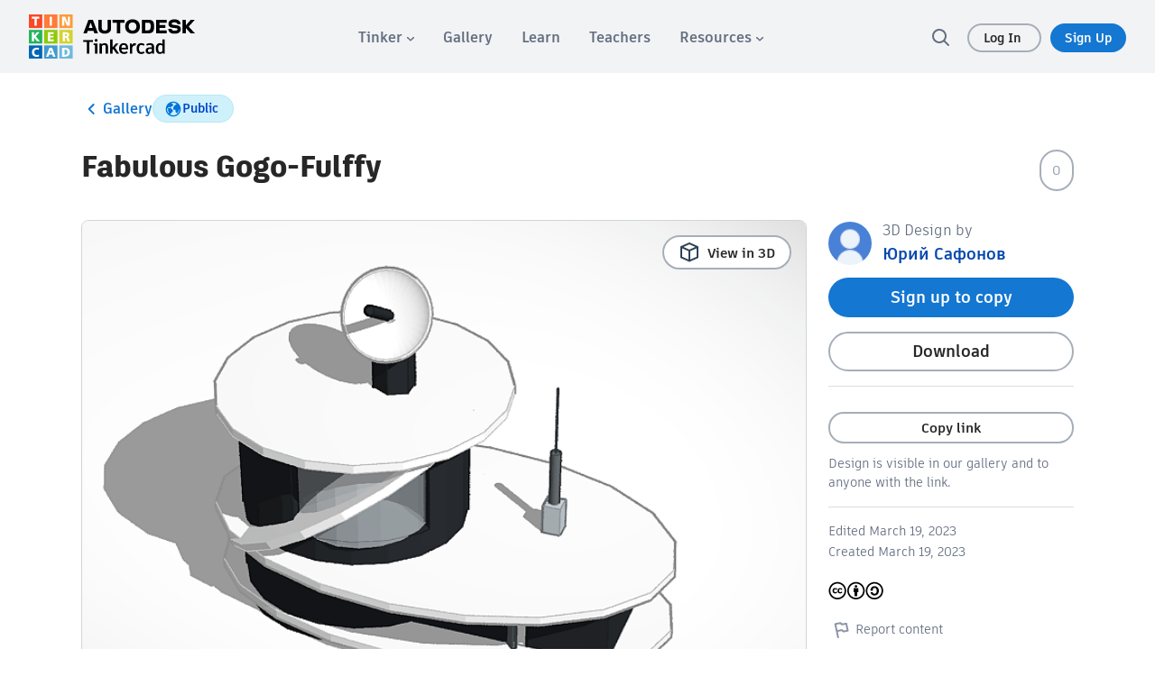

--- FILE ---
content_type: text/javascript
request_url: https://www.tinkercad.com/assets_fe_3lld40q/js/tinkercad-frontend/browser/chunk-VKSFC36M.js
body_size: 12826
content:
import{a as Qe,b as Xe,c as et}from"./chunk-TWW5ZO4M.js";import{B as Je,l as qe,p as We}from"./chunk-SV3TK2FP.js";import{a as tt}from"./chunk-6RNKGGM5.js";import{a as Ke}from"./chunk-ZFEVQI5W.js";import{a as yt}from"./chunk-FQKSDUQG.js";import{a as ut}from"./chunk-4UCFOXVH.js";import{a as xt}from"./chunk-MYUDUEBR.js";import{a as Mt}from"./chunk-5RZPD3ZH.js";import{a as vt}from"./chunk-B6HGZT5U.js";import{a as Ot}from"./chunk-IIPE4KTM.js";import{a as Pt}from"./chunk-UDV5GQWE.js";import{a as bt}from"./chunk-4IAIPUVR.js";import{a as He}from"./chunk-TSKFJHHJ.js";import{a as ae,g as le,h as de,i as pe,j as Ze}from"./chunk-FD36R5KX.js";import{a as Ge}from"./chunk-NBSRI6TD.js";import{a as Ye,g as je,h as $e}from"./chunk-6AXJC5ER.js";import{u as Ue}from"./chunk-K7XLZ7DD.js";import{h as se,k as K}from"./chunk-I3B7J7D4.js";import{e as y}from"./chunk-B6LRJXCQ.js";import{E as Ae,e as Ne,f as Fe,g as U,h as re}from"./chunk-RFBINYJD.js";import{$ as Q,$a as ee,$c as ze,Ba as b,Ec as Le,Fa as Pe,Fc as E,Ga as m,Gb as c,Hb as g,Ib as ie,Ja as _e,Kb as Ve,La as a,Na as be,Ra as w,Rc as Be,Ta as ye,Tc as fe,U as T,Ua as we,Ub as F,Va as ke,Vb as Ie,Wa as l,Wb as D,Xa as d,Y as G,Ya as h,Z as C,Za as H,Zd as oe,_ as u,_a as B,ab as M,ba as Oe,bb as Te,cb as x,db as p,ea as L,eb as Se,fb as De,gb as S,jd as Re,nb as te,ob as _,pa as ge,pb as P,qa as R,qb as v,rb as ne,sb as me,ua as s,xb as Ee,yb as Z,yc as W,zb as q}from"./chunk-7S5R3NG3.js";import{a as ct}from"./chunk-WOR7ICR7.js";import{a as gt}from"./chunk-MP2NQ3AO.js";import{a as _t}from"./chunk-XXGPQAXG.js";import{a as mt}from"./chunk-HOHRSTDN.js";import{a as ft}from"./chunk-EDHNS7QN.js";import{a as ht}from"./chunk-G5YVK6LQ.js";import{a as Ct}from"./chunk-WD3FSWAV.js";import{a as pt}from"./chunk-6SJAPNG2.js";import{d as dt,e as O}from"./chunk-CHK7CJWB.js";var it=dt((Me,ve)=>{(function(e,i){typeof Me=="object"&&typeof ve<"u"?ve.exports=i():typeof define=="function"&&define.amd?define(i):(e=typeof globalThis<"u"?globalThis:e||self).dayjs_plugin_localizedFormat=i()})(Me,function(){"use strict";var e={LTS:"h:mm:ss A",LT:"h:mm A",L:"MM/DD/YYYY",LL:"MMMM D, YYYY",LLL:"MMMM D, YYYY h:mm A",LLLL:"dddd, MMMM D, YYYY h:mm A"};return function(i,t,r){var o=t.prototype,n=o.format;r.en.formats=e,o.format=function(f){f===void 0&&(f="YYYY-MM-DDTHH:mm:ssZ");var V=this.$locale().formats,I=function(z,k){return z.replace(/(\[[^\]]+])|(LTS?|l{1,4}|L{1,4})/g,function(N,ce,j){var $=j&&j.toUpperCase();return ce||k[j]||e[j]||k[$].replace(/(\[[^\]]+])|(MMMM|MM|DD|dddd)/g,function(Zn,at,lt){return at||lt.slice(1)})})}(f,V===void 0?{}:V);return n.call(this,I)}}})});var wt=["tk-design-version-history-titlerow",""],kt=(e,i)=>({"expend-btn-td":e,"expend-btn-td-hover":i}),Tt=(e,i)=>({"version-td":e,"version-td-hover":i}),St=e=>({".num":e});function Dt(e,i){e&1&&(l(0,"button",3),h(1,"tk-icon-chevron",4),d())}function Et(e,i){e&1&&(l(0,"button",3),h(1,"tk-icon-chevron",5),d())}function Vt(e,i){if(e&1&&(l(0,"span",6),_(1),c(2,"translate"),d(),l(3,"span",7),_(4),c(5,"translate"),d()),e&2){let t=p();s(),P(ie(2,4,t.row.name=="1"?"version_history.hour":"version_history.hours",Z(9,St,t.row.name))),s(3),me(""," | "+t.row.total,"",t.loadMore?"+":""," ",g(5,7,t.row.total==1?"version_history.version":"version_history.versions"),"")}}function It(e,i){if(e&1&&(l(0,"span",6),_(1),c(2,"translate"),c(3,"translate"),d(),l(4,"span",7),_(5),c(6,"translate"),d()),e&2){let t=p();s(),P(t.row.name=="Today"?g(2,4,"version_history.today"):t.row.name=="Yesterday"?g(3,6,"version_history.yesterday"):t.row.name),s(4),me(""," | "+t.row.total,"",t.loadMore?"+":""," ",g(6,8,t.row.total==1?"version_history.version":"version_history.versions")," ")}}var Lt=(()=>{let i=class i{constructor(){this.isHourNode=!1,this.isHoverred=!1,this.loadMore=!1}};i.\u0275fac=function(o){return new(o||i)},i.\u0275cmp=b({type:i,selectors:[["","tk-design-version-history-titlerow",""]],inputs:{row:"row",isHourNode:"isHourNode",isHoverred:"isHoverred",loadMore:"loadMore"},attrs:wt,decls:7,vars:11,consts:[[3,"click","ngClass"],["class","expend-button",4,"ngIf"],[1,"span-display"],[1,"expend-button"],["direction","right"],["direction","down"],[1,"font-16"],[1,"span-version","font-15"]],template:function(o,n){o&1&&(l(0,"td",0),x("click",function(){return n.row.isExpand=!n.row.isExpand}),m(1,Dt,2,0,"button",1)(2,Et,2,0,"button",1),d(),l(3,"td",0),x("click",function(){return n.row.isExpand=!n.row.isExpand}),l(4,"div",2),m(5,Vt,6,11)(6,It,7,10),d()()),o&2&&(a("ngClass",q(5,kt,!n.isHoverred,n.isHoverred)),s(),a("ngIf",!n.row.isExpand),s(),a("ngIf",n.row.isExpand),s(),a("ngClass",q(8,Tt,!n.isHoverred,n.isHoverred)),s(2),w(n.isHourNode?5:6))},dependencies:[y,F,D,E,Ge],styles:["@keyframes _ngcontent-%COMP%_shine{to{background-position-x:-200%}}[_nghost-%COMP%]{font-size:16px}[_nghost-%COMP%]   .button-confirm[_ngcontent-%COMP%]{padding-top:5px;padding-bottom:5px}[_nghost-%COMP%]   .form-control[_ngcontent-%COMP%]{margin-bottom:4px}[_nghost-%COMP%]   .form-control.error[_ngcontent-%COMP%]{border-color:#c61c07}[_nghost-%COMP%]   .form-control.empty[_ngcontent-%COMP%], [_nghost-%COMP%]   [_ngcontent-%COMP%]::placeholder{color:#a6aeb9}[_nghost-%COMP%]   .form-label[_ngcontent-%COMP%]{display:block;cursor:pointer;padding-top:12px}[_nghost-%COMP%]   .form-label[_ngcontent-%COMP%]:first-of-type{padding-top:0}[_nghost-%COMP%]   .form-label[_ngcontent-%COMP%]   span[_ngcontent-%COMP%]{font-weight:500;color:#646e80}[_nghost-%COMP%]   .form-error[_ngcontent-%COMP%]{font-family:artifakt-element,sans-serif;letter-spacing:0;font-size:14px;line-height:22px;font-weight:700;color:#fff;font-weight:500;background-color:#c61c07;padding:8px}[_nghost-%COMP%]     tk-dropdown .btn-group{width:100%}[_nghost-%COMP%]     tk-dropdown .custom-select{border-radius:4px;border-width:1px;max-width:600px;width:100%;padding:10px 8px}[_nghost-%COMP%]     tk-dropdown .dropdown-menu{width:100%;border-radius:4px!important;max-height:200px;overflow-y:auto}[_nghost-%COMP%]     tk-dropdown .dropdown-item{gap:8px}[_nghost-%COMP%]     tk-dropdown .dropdown-item input[type=checkbox]{margin:0;pointer-events:none}[_nghost-%COMP%]   .safe-mode-title[_ngcontent-%COMP%]{font-family:artifakt-element,sans-serif;font-weight:500;letter-spacing:0;font-size:15px;line-height:1.1;font-weight:700;color:#282727;padding-top:12px;margin-bottom:12px;display:flex;gap:4px;align-items:center}[_nghost-%COMP%]   .safe-mode-text[_ngcontent-%COMP%]{font-family:artifakt-element,sans-serif;letter-spacing:0;font-size:15px;line-height:1.1;font-weight:700;color:#646e80;line-height:24px;font-weight:500}[_nghost-%COMP%]   .safe-mode-text[_ngcontent-%COMP%]     a{color:#0175da;text-decoration:underline;font-weight:700}[_nghost-%COMP%]   .safe-mode-text[_ngcontent-%COMP%]     a:hover{color:#1477d1}[_nghost-%COMP%]   .safe-mode-label[_ngcontent-%COMP%]{display:flex;align-items:center;gap:8px;cursor:pointer}[_nghost-%COMP%]   .safe-mode-label[_ngcontent-%COMP%]   span[_ngcontent-%COMP%]{font-family:artifakt-element,sans-serif;font-weight:500;letter-spacing:0;font-size:15px;line-height:1.1;font-weight:700;color:#282727}[_nghost-%COMP%]   .safe-mode-label[_ngcontent-%COMP%]   input[_ngcontent-%COMP%]{height:24px}[_nghost-%COMP%]   table[_ngcontent-%COMP%], [_nghost-%COMP%]   tr[_ngcontent-%COMP%], [_nghost-%COMP%]   td[_ngcontent-%COMP%], [_nghost-%COMP%]   th[_ngcontent-%COMP%]{border:none}[_nghost-%COMP%]   .top-table[_ngcontent-%COMP%]{width:100%;border:none;padding:5px 0 0;border-collapse:separate;border-spacing:0}[_nghost-%COMP%]   .sub-table[_ngcontent-%COMP%]{width:90%;border:none;margin-left:30px;border-collapse:separate;border-spacing:0}.expend-btn-td[_ngcontent-%COMP%]{display:flex;padding:6px 0;align-items:center;justify-content:center;vertical-align:middle}.version-td[_ngcontent-%COMP%]{width:92%;padding:6px 0;cursor:pointer;vertical-align:middle}.span-display[_ngcontent-%COMP%]{margin-left:8px;display:block}.span-version[_ngcontent-%COMP%]{font-size:14px;color:#667082}.font-16[_ngcontent-%COMP%]{font-size:16px}.font-15[_ngcontent-%COMP%]{font-size:15px}.expend-button[_ngcontent-%COMP%]{border-radius:50px;width:28.5px;height:28.5px;margin-left:2px;display:flex;align-items:center;justify-content:center;line-height:32px;cursor:pointer;border:1.5px solid lightgray;background:#fff}.expend-button[_ngcontent-%COMP%]   tk-icon-chevron[_ngcontent-%COMP%]    {width:24px!important;height:24px!important}.expend-button[_ngcontent-%COMP%]   tk-icon-chevron[_ngcontent-%COMP%]     svg{width:18px;height:18px}.expend-button[_ngcontent-%COMP%]   tk-icon-chevron[_ngcontent-%COMP%]     path{fill:gray}@media (max-width: 420px){.expend-button[_ngcontent-%COMP%]{transform:translate(-10px)}}.expend-button.disabled[_ngcontent-%COMP%]{cursor:progress}.expend-btn-td-hover[_ngcontent-%COMP%]{display:flex;padding:6px 0;align-items:center;justify-content:center;vertical-align:middle;border-radius:20px 0 0 20px;background-color:#f1f1f1}.version-td-hover[_ngcontent-%COMP%]{width:92%;padding:6px 0;vertical-align:middle;cursor:pointer;background-color:#f1f1f1;border-radius:0 20px 20px 0}"]});let e=i;return e})(),he=Lt;var Ht=["tk-design-version-history-versionrow",""];function Bt(e,i){e&1&&(l(0,"span",2),_(1),c(2,"translate"),d()),e&2&&(s(),v(" (",g(2,1,"version_history.current"),") "))}var zt=(()=>{let i=class i{constructor(){this.isSelected=!1,this.isHoverred=!1}};i.\u0275fac=function(o){return new(o||i)},i.\u0275cmp=b({type:i,selectors:[["","tk-design-version-history-versionrow",""]],inputs:{row:"row",isSelected:"isSelected",isHoverred:"isHoverred"},attrs:Ht,decls:10,vars:8,consts:[[3,"ngClass"],["tabindex","0",1,"span-display","font-15"],[1,"span-version","font-14"]],template:function(o,n){o&1&&(h(0,"td",0),l(1,"td",0)(2,"div",1)(3,"span"),_(4),c(5,"translate"),d(),_(6,"\xA0 "),l(7,"span",2),_(8),d(),m(9,Bt,3,3,"span",2),d()()),o&2&&(a("ngClass",n.isSelected?"item-selected-left":n.isHoverred?"version-row-left-hover":"item-not-selected-left"),s(),a("ngClass",n.isSelected?"item-selected-right":n.isHoverred?"version-row-right-hover":"item-not-selected-right"),s(3),ne("",g(5,6,"version_history.version_big"),"",n.row.version,""),s(4),P(n.row.mtime),s(),w(n.row.current?9:-1))},dependencies:[y,F,E],styles:["@keyframes _ngcontent-%COMP%_shine{to{background-position-x:-200%}}[_nghost-%COMP%]{font-size:16px}[_nghost-%COMP%]   .button-confirm[_ngcontent-%COMP%]{padding-top:5px;padding-bottom:5px}[_nghost-%COMP%]   .form-control[_ngcontent-%COMP%]{margin-bottom:4px}[_nghost-%COMP%]   .form-control.error[_ngcontent-%COMP%]{border-color:#c61c07}[_nghost-%COMP%]   .form-control.empty[_ngcontent-%COMP%], [_nghost-%COMP%]   [_ngcontent-%COMP%]::placeholder{color:#a6aeb9}[_nghost-%COMP%]   .form-label[_ngcontent-%COMP%]{display:block;cursor:pointer;padding-top:12px}[_nghost-%COMP%]   .form-label[_ngcontent-%COMP%]:first-of-type{padding-top:0}[_nghost-%COMP%]   .form-label[_ngcontent-%COMP%]   span[_ngcontent-%COMP%]{font-weight:500;color:#646e80}[_nghost-%COMP%]   .form-error[_ngcontent-%COMP%]{font-family:artifakt-element,sans-serif;letter-spacing:0;font-size:14px;line-height:22px;font-weight:700;color:#fff;font-weight:500;background-color:#c61c07;padding:8px}[_nghost-%COMP%]     tk-dropdown .btn-group{width:100%}[_nghost-%COMP%]     tk-dropdown .custom-select{border-radius:4px;border-width:1px;max-width:600px;width:100%;padding:10px 8px}[_nghost-%COMP%]     tk-dropdown .dropdown-menu{width:100%;border-radius:4px!important;max-height:200px;overflow-y:auto}[_nghost-%COMP%]     tk-dropdown .dropdown-item{gap:8px}[_nghost-%COMP%]     tk-dropdown .dropdown-item input[type=checkbox]{margin:0;pointer-events:none}[_nghost-%COMP%]   .safe-mode-title[_ngcontent-%COMP%]{font-family:artifakt-element,sans-serif;font-weight:500;letter-spacing:0;font-size:15px;line-height:1.1;font-weight:700;color:#282727;padding-top:12px;margin-bottom:12px;display:flex;gap:4px;align-items:center}[_nghost-%COMP%]   .safe-mode-text[_ngcontent-%COMP%]{font-family:artifakt-element,sans-serif;letter-spacing:0;font-size:15px;line-height:1.1;font-weight:700;color:#646e80;line-height:24px;font-weight:500}[_nghost-%COMP%]   .safe-mode-text[_ngcontent-%COMP%]     a{color:#0175da;text-decoration:underline;font-weight:700}[_nghost-%COMP%]   .safe-mode-text[_ngcontent-%COMP%]     a:hover{color:#1477d1}[_nghost-%COMP%]   .safe-mode-label[_ngcontent-%COMP%]{display:flex;align-items:center;gap:8px;cursor:pointer}[_nghost-%COMP%]   .safe-mode-label[_ngcontent-%COMP%]   span[_ngcontent-%COMP%]{font-family:artifakt-element,sans-serif;font-weight:500;letter-spacing:0;font-size:15px;line-height:1.1;font-weight:700;color:#282727}[_nghost-%COMP%]   .safe-mode-label[_ngcontent-%COMP%]   input[_ngcontent-%COMP%]{height:24px}[_nghost-%COMP%]   table[_ngcontent-%COMP%], [_nghost-%COMP%]   tr[_ngcontent-%COMP%], [_nghost-%COMP%]   td[_ngcontent-%COMP%], [_nghost-%COMP%]   th[_ngcontent-%COMP%]{border:none}[_nghost-%COMP%]   .top-table[_ngcontent-%COMP%]{width:100%;border:none;padding:5px 0 0;border-collapse:separate;border-spacing:0}[_nghost-%COMP%]   .sub-table[_ngcontent-%COMP%]{width:90%;border:none;margin-left:30px;border-collapse:separate;border-spacing:0}.span-display[_ngcontent-%COMP%]{margin-left:8px;display:block}.span-version[_ngcontent-%COMP%]{font-size:14px;color:#667082}.font-15[_ngcontent-%COMP%]{font-size:15px}.font-14[_ngcontent-%COMP%]{font-size:14px}td.item-selected-left[_ngcontent-%COMP%], td.item-not-selected-left[_ngcontent-%COMP%], td.item-selected-right[_ngcontent-%COMP%], td.item-not-selected-right[_ngcontent-%COMP%], td.version-row-left-hover[_ngcontent-%COMP%], td.version-row-right-hover[_ngcontent-%COMP%]{align-items:center;justify-content:center;padding:4px 0;cursor:pointer}td.item-selected-left[_ngcontent-%COMP%]{background-color:#e7f0ff;border-radius:20px 0 0 20px;border-top:2px solid #a2c7ff;border-left:2px solid #a2c7ff;border-bottom:2px solid #a2c7ff}td.item-not-selected-left[_ngcontent-%COMP%]{background-color:#fff;border-radius:20px 0 0 20px;border-top:2px solid white;border-left:2px solid white;border-bottom:2px solid white}td.item-selected-right[_ngcontent-%COMP%]{background-color:#e7f0ff;border-top:2px solid #a2c7ff;border-right:2px solid #a2c7ff;border-bottom:2px solid #a2c7ff;border-radius:0 20px 20px 0}td.item-not-selected-right[_ngcontent-%COMP%]{background-color:#fff;border-radius:20px 0 0 20px;border-top:2px solid white;border-right:2px solid white;border-bottom:2px solid white}td.version-row-left-hover[_ngcontent-%COMP%]{background-color:#f1f1f1;border-radius:20px 0 0 20px;border-top:2px solid #f1f1f1;border-left:2px solid #f1f1f1;border-bottom:2px solid #f1f1f1}td.version-row-right-hover[_ngcontent-%COMP%]{background-color:#f1f1f1;border-radius:0 20px 20px 0;border-top:2px solid #f1f1f1;border-right:2px solid #f1f1f1;border-bottom:2px solid #f1f1f1}.showolder[_ngcontent-%COMP%]{text-decoration:underline;cursor:pointer}"]});let e=i;return e})(),Ce=zt;var Rt=["tk-design-version-history-showolder",""];function Nt(e,i){e&1&&h(0,"i",5)}var Ft=(()=>{let i=class i{constructor(){this.isLoading=!1,this.loadMoreEvent=new L}onLoadMore(){this.isLoading||this.loadMoreEvent.emit()}};i.\u0275fac=function(o){return new(o||i)},i.\u0275cmp=b({type:i,selectors:[["","tk-design-version-history-showolder",""]],inputs:{isLoading:"isLoading"},outputs:{loadMoreEvent:"loadMoreEvent"},attrs:Rt,decls:7,vars:4,consts:[[1,"item-not-selected-left"],[1,"item-not-selected-right"],[1,"span-display","font-14"],[1,"showolder",3,"click"],["class","fa fa-spinner fa-spin fa-lg fa-fw","aria-hidden","true",4,"ngIf"],["aria-hidden","true",1,"fa","fa-spinner","fa-spin","fa-lg","fa-fw"]],template:function(o,n){o&1&&(h(0,"td",0),l(1,"td",1)(2,"div",2)(3,"a",3),x("click",function(){return n.onLoadMore()}),_(4),c(5,"translate"),d(),m(6,Nt,1,0,"i",4),d()()),o&2&&(s(4),v("",g(5,2,"version_history.show_older")," "),s(2),a("ngIf",n.isLoading))},dependencies:[y,D,E],styles:[".span-display[_ngcontent-%COMP%]{margin-left:8px;display:block}.font-14[_ngcontent-%COMP%]{font-size:14px}.font-13[_ngcontent-%COMP%]{font-size:13px}td.item-not-selected-left[_ngcontent-%COMP%], td.item-not-selected-right[_ngcontent-%COMP%]{align-items:center;justify-content:center;padding:4px 0;cursor:pointer}"]});let e=i;return e})(),ue=Ft;var At=["tk-design-version-history-plaintext",""],Ut=(()=>{let i=class i{constructor(){this.text=""}};i.\u0275fac=function(o){return new(o||i)},i.\u0275cmp=b({type:i,selectors:[["","tk-design-version-history-plaintext",""]],inputs:{text:"text"},attrs:At,decls:5,vars:1,consts:[[1,"item-not-selected-left"],[1,"item-not-selected-right"],[1,"span-display","font-14"]],template:function(o,n){o&1&&(h(0,"td",0),l(1,"td",1)(2,"div",2)(3,"span"),_(4),d()()()),o&2&&(s(4),P(n.text))},dependencies:[y],styles:["@keyframes _ngcontent-%COMP%_shine{to{background-position-x:-200%}}.span-display[_ngcontent-%COMP%]{margin-left:8px;display:block}.font-14[_ngcontent-%COMP%]{font-size:14px}.font-13[_ngcontent-%COMP%]{font-size:13px}td.item-not-selected-left[_ngcontent-%COMP%], td.item-not-selected-right[_ngcontent-%COMP%]{align-items:center;justify-content:center;padding:4px 0}"]});let e=i;return e})(),xe=Ut;function Yt(e,i){if(e&1){let t=M();l(0,"tr",6),x("keypress",function(o){C(t);let n=p(4);return u(n.onSelectVersion(o))})("click",function(o){C(t);let n=p(4);return u(n.onSelectVersion(o))})("mouseover",function(o){C(t);let n=p(4);return u(n.onHoverRow(o))})("mouseout",function(){C(t);let o=p(4);return u(o.onHoverOut())}),d()}if(e&2){let t=i.$implicit,r=p(4);S("id",t.version),S("mtime",t.mtime),a("isHoverred",t.version==r.hoverRowName)("row",t)("isSelected",t.version==r.selectedVersion)}}function jt(e,i){if(e&1&&we(0,Yt,1,5,"tr",5,ye),e&2){let t=i.$implicit;ke(t)}}function $t(e,i){e&1&&ee(0)}function Gt(e,i){if(e&1){let t=M();l(0,"tr",10),x("loadMoreEvent",function(){C(t);let o=p(5);return u(o.onLoadMore())}),d()}if(e&2){let t=p(5);a("isLoading",t.isLoadingMore)}}function Zt(e,i){e&1&&(h(0,"tr",9),c(1,"translate")),e&2&&a("text",g(1,1,"version_history.noolderversions"))}function qt(e,i){if(e&1&&m(0,$t,1,0,"ng-container",7)(1,Gt,1,1,"tr",8)(2,Zt,2,3,"tr",9),e&2){let t=p(2).$implicit,r=te(2),o=p(2);a("ngIf",t.versions)("ngIfThen",r),s(),w(o.loadMore&&o.data.length==1&&t.groups.length==0?1:o.data.length==1&&t.groups.length==0&&t.versions[t.versions.length-1].version>1?2:-1)}}function Wt(e,i){if(e&1){let t=M();l(0,"tr",14),x("mouseover",function(o){C(t);let n=p(6);return u(n.onHoverRow(o))})("mouseout",function(){C(t);let o=p(6);return u(o.onHoverOut())}),d()}if(e&2){let t=p().$implicit,r=p(3).$implicit,o=p(2);S("id","hours"+t.name),a("row",t)("isHourNode",!0)("isHoverred","hours"+t.name==o.hoverRowName)("loadMore",o.loadMore&&o.data.length==1&&t===r.groups[r.groups.length-1])}}function Kt(e,i){e&1&&ee(0)}function Jt(e,i){if(e&1){let t=M();l(0,"tr",10),x("loadMoreEvent",function(){C(t);let o=p(7);return u(o.onLoadMore())}),d()}if(e&2){let t=p(7);a("isLoading",t.isLoadingMore)}}function Qt(e,i){e&1&&(h(0,"tr",9),c(1,"translate")),e&2&&a("text",g(1,1,"version_history.noolderversions"))}function Xt(e,i){if(e&1&&m(0,Kt,1,0,"ng-container",7)(1,Jt,1,1,"tr",8)(2,Qt,2,3,"tr",9),e&2){let t=p().$implicit,r=p(3).$implicit,o=te(2),n=p(2);a("ngIf",t.versions)("ngIfThen",o),s(),w(n.loadMore&&n.data.length==1&&t===r.groups[r.groups.length-1]?1:n.data.length==1&&t===r.groups[r.groups.length-1]&&t.versions[t.versions.length-1].version>1?2:-1)}}function en(e,i){if(e&1&&(H(0),m(1,Wt,1,5,"tr",13)(2,Xt,3,3),B()),e&2){let t=i.$implicit;s(),a("ngIf",t.name!=null),s(),w(t.isExpand?2:-1)}}function tn(e,i){if(e&1&&(l(0,"tr")(1,"td",11)(2,"table",12)(3,"tbody"),m(4,en,3,2,"ng-container",3),d()()()()),e&2){let t=p(2).$implicit;s(4),a("ngForOf",t.groups)}}function nn(e,i){if(e&1&&m(0,qt,3,3)(1,tn,5,1,"tr"),e&2){let t=p().$implicit;w(t.versions?0:-1),s(),w(t.groups?1:-1)}}function on(e,i){e&1&&ee(0)}function rn(e,i){if(e&1){let t=M();l(0,"tr",10),x("loadMoreEvent",function(){C(t);let o=p(4);return u(o.onLoadMore())}),d()}if(e&2){let t=p(4);a("isLoading",t.isLoadingMore)}}function sn(e,i){e&1&&(h(0,"tr",9),c(1,"translate")),e&2&&a("text",g(1,1,"version_history.noolderversions"))}function an(e,i){if(e&1&&m(0,on,1,0,"ng-container",7)(1,rn,1,1,"tr",8)(2,sn,2,3,"tr",9),e&2){let t=p().$implicit,r=te(2),o=p(2);a("ngIf",t.versions)("ngIfThen",r),s(),w(o.loadMore&&t===o.data[o.data.length-1]?1:t===o.data[o.data.length-1]&&t.versions[t.versions.length-1].version>1?2:-1)}}function ln(e,i){if(e&1){let t=M();H(0),m(1,jt,2,0,"ng-template",null,0,Ve),l(3,"tr",4),x("mouseover",function(o){C(t);let n=p(2);return u(n.onHoverRow(o))})("mouseout",function(){C(t);let o=p(2);return u(o.onHoverOut())}),d(),m(4,nn,2,2)(5,an,3,3),B()}if(e&2){let t=i.$implicit,r=p(2);s(3),S("id",t.name),a("row",t)("isHoverred",t.name==r.hoverRowName)("loadMore",r.loadMore&&t===r.data[r.data.length-1]),s(),w(t.isExpand&&t.groups?4:t.isExpand?5:-1)}}function dn(e,i){if(e&1&&(H(0),l(1,"table",2)(2,"tbody"),m(3,ln,6,5,"ng-container",3),d()(),B()),e&2){let t=p();s(3),a("ngForOf",t.data)}}var pn=(()=>{let i=class i{constructor(){this.loadMore=!1,this.isLoadingMore=!1,this.selectedVersionEvent=new L,this.loadMoreEvent=new L,this.previewLoaded=!1,this.previewLoadStarted=!1}ngOnChanges(r){r&&r.previewLoaded&&r.previewLoaded.currentValue&&(this.previewLoadStarted=!1)}onSelectVersion(r){this.previewLoadStarted&&!this.previewLoaded||(this.selectedVersion=r.currentTarget.id,this.selectedVersionEvent.emit({selectedVersion:this.selectedVersion,mtime:r.currentTarget.mtime}),this.previewLoadStarted=!0)}onHoverRow(r){this.hoverRowName=r.currentTarget.id}onHoverOut(){this.hoverRowName=""}onLoadMore(){this.loadMoreEvent.emit()}};i.\u0275fac=function(o){return new(o||i)},i.\u0275cmp=b({type:i,selectors:[["tk-design-version-history-table"]],inputs:{data:"data",loadMore:"loadMore",isLoadingMore:"isLoadingMore",previewLoaded:"previewLoaded"},outputs:{selectedVersionEvent:"selectedVersionEvent",loadMoreEvent:"loadMoreEvent"},features:[G],decls:1,vars:1,consts:[["versionRow",""],[4,"ngIf"],[1,"top-table"],[4,"ngFor","ngForOf"],["tk-design-version-history-titlerow","",3,"mouseover","mouseout","id","row","isHoverred","loadMore"],["tk-design-version-history-versionrow","",3,"id","mtime","isHoverred","row","isSelected"],["tk-design-version-history-versionrow","",3,"keypress","click","mouseover","mouseout","id","mtime","isHoverred","row","isSelected"],[4,"ngIf","ngIfThen"],["tk-design-version-history-showolder","",3,"isLoading"],["tk-design-version-history-plaintext","",3,"text"],["tk-design-version-history-showolder","",3,"loadMoreEvent","isLoading"],["colspan","2"],[1,"sub-table"],["tk-design-version-history-titlerow","",3,"id","row","isHourNode","isHoverred","loadMore","mouseover","mouseout",4,"ngIf"],["tk-design-version-history-titlerow","",3,"mouseover","mouseout","id","row","isHourNode","isHoverred","loadMore"]],template:function(o,n){o&1&&m(0,dn,4,1,"ng-container",1),o&2&&a("ngIf",n.data.length)},dependencies:[y,Ie,D,E,he,Ce,ue,xe],styles:["@keyframes _ngcontent-%COMP%_shine{to{background-position-x:-200%}}[_nghost-%COMP%]{font-size:16px}[_nghost-%COMP%]   .button-confirm[_ngcontent-%COMP%]{padding-top:5px;padding-bottom:5px}[_nghost-%COMP%]   .form-control[_ngcontent-%COMP%]{margin-bottom:4px}[_nghost-%COMP%]   .form-control.error[_ngcontent-%COMP%]{border-color:#c61c07}[_nghost-%COMP%]   .form-control.empty[_ngcontent-%COMP%], [_nghost-%COMP%]   [_ngcontent-%COMP%]::placeholder{color:#a6aeb9}[_nghost-%COMP%]   .form-label[_ngcontent-%COMP%]{display:block;cursor:pointer;padding-top:12px}[_nghost-%COMP%]   .form-label[_ngcontent-%COMP%]:first-of-type{padding-top:0}[_nghost-%COMP%]   .form-label[_ngcontent-%COMP%]   span[_ngcontent-%COMP%]{font-weight:500;color:#646e80}[_nghost-%COMP%]   .form-error[_ngcontent-%COMP%]{font-family:artifakt-element,sans-serif;letter-spacing:0;font-size:14px;line-height:22px;font-weight:700;color:#fff;font-weight:500;background-color:#c61c07;padding:8px}[_nghost-%COMP%]     tk-dropdown .btn-group{width:100%}[_nghost-%COMP%]     tk-dropdown .custom-select{border-radius:4px;border-width:1px;max-width:600px;width:100%;padding:10px 8px}[_nghost-%COMP%]     tk-dropdown .dropdown-menu{width:100%;border-radius:4px!important;max-height:200px;overflow-y:auto}[_nghost-%COMP%]     tk-dropdown .dropdown-item{gap:8px}[_nghost-%COMP%]     tk-dropdown .dropdown-item input[type=checkbox]{margin:0;pointer-events:none}[_nghost-%COMP%]   .safe-mode-title[_ngcontent-%COMP%]{font-family:artifakt-element,sans-serif;font-weight:500;letter-spacing:0;font-size:15px;line-height:1.1;font-weight:700;color:#282727;padding-top:12px;margin-bottom:12px;display:flex;gap:4px;align-items:center}[_nghost-%COMP%]   .safe-mode-text[_ngcontent-%COMP%]{font-family:artifakt-element,sans-serif;letter-spacing:0;font-size:15px;line-height:1.1;font-weight:700;color:#646e80;line-height:24px;font-weight:500}[_nghost-%COMP%]   .safe-mode-text[_ngcontent-%COMP%]     a{color:#0175da;text-decoration:underline;font-weight:700}[_nghost-%COMP%]   .safe-mode-text[_ngcontent-%COMP%]     a:hover{color:#1477d1}[_nghost-%COMP%]   .safe-mode-label[_ngcontent-%COMP%]{display:flex;align-items:center;gap:8px;cursor:pointer}[_nghost-%COMP%]   .safe-mode-label[_ngcontent-%COMP%]   span[_ngcontent-%COMP%]{font-family:artifakt-element,sans-serif;font-weight:500;letter-spacing:0;font-size:15px;line-height:1.1;font-weight:700;color:#282727}[_nghost-%COMP%]   .safe-mode-label[_ngcontent-%COMP%]   input[_ngcontent-%COMP%]{height:24px}[_nghost-%COMP%]   table[_ngcontent-%COMP%], [_nghost-%COMP%]   tr[_ngcontent-%COMP%], [_nghost-%COMP%]   td[_ngcontent-%COMP%], [_nghost-%COMP%]   th[_ngcontent-%COMP%]{border:none}[_nghost-%COMP%]   .top-table[_ngcontent-%COMP%]{width:100%;border:none;padding:5px 0 0;border-collapse:separate;border-spacing:0}[_nghost-%COMP%]   .sub-table[_ngcontent-%COMP%]{width:90%;border:none;margin-left:30px;border-collapse:separate;border-spacing:0}"]});let e=i;return e})(),nt=pn;var X=O(pt()),Ni=O(He()),Fi=O(ct()),Ai=O(gt()),Ui=O(_t()),Yi=O(mt()),ji=O(ft()),$i=O(ht()),Gi=O(Ct()),Zi=O(ut()),qi=O(xt()),Wi=O(Mt()),Ki=O(vt()),Ji=O(Ot()),Qi=O(Pt()),Xi=O(bt()),eo=O(He()),to=O(yt()),ot=O(it());var cn=e=>({"button-md":!0,"restore-button":!0,action:e});function gn(e,i){e&1&&(l(0,"div",5),h(1,"tk-spinner"),d())}function _n(e,i){e&1&&(l(0,"p",8)(1,"span",9),_(2),c(3,"translate"),d(),l(4,"span",10),_(5),c(6,"translate"),d()()),e&2&&(s(2),P(g(3,2,"version_history.noversions_title")),s(3),P(g(6,4,"version_history.noversions_text")))}function mn(e,i){e&1&&(l(0,"p",8)(1,"span",10),_(2),c(3,"translate"),d()()),e&2&&(s(2),P(g(3,1,"version_history.errors")))}function fn(e,i){if(e&1&&(l(0,"div",6),m(1,_n,7,6,"p",7)(2,mn,4,3,"p",7),d()),e&2){let t=p();s(),a("ngIf",!t.hasError),s(),a("ngIf",t.hasError)}}function hn(e,i){e&1&&(_(0),c(1,"translate")),e&2&&v(" ",g(1,1,"version_history.restoring")," ")}function Cn(e,i){e&1&&(_(0),c(1,"translate")),e&2&&v(" ",g(1,1,"version_history.restore")," ")}function un(e,i){if(e&1){let t=M();l(0,"div",20)(1,"span",21),_(2),d(),l(3,"span",22),_(4),d(),l(5,"button",23),x("click",function(){C(t);let o=p(2);return u(o.selectedVersion!=null&&!o.isRestoring?o.restore():!1)}),m(6,hn,2,3)(7,Cn,2,3),d()()}if(e&2){let t=p(2);s(2),P("Version "+t.selectedVersion),s(2),P(" "+t.selectedVersionMtime),s(),a("ngClass",Z(4,cn,t.selectedVersion!=null&&!t.isRestoring)),s(),w(t.isRestoring?6:7)}}function xn(e,i){if(e&1){let t=M();l(0,"div",10)(1,"div",17)(2,"p"),_(3),c(4,"translate"),c(5,"translate"),d(),l(6,"div",24)(7,"div",25)(8,"tk-design-version-history-table",26),x("loadMoreEvent",function(){C(t);let o=p(2);return u(o.onLoadMore())})("selectedVersionEvent",function(o){C(t);let n=p(2);return u(n.onSelectedVersion(o))}),d()()()()()}if(e&2){let t=p(2);s(3),ne(" ",ie(4,6,"version_history.select",t.param)," ",g(5,9,"version_history.list-label")," "),s(5),a("data",t.data)("loadMore",t.nextToken!=null)("isLoadingMore",t.isLoadingMore)("previewLoaded",t.previewLoaded)}}function Mn(e,i){if(e&1){let t=M();l(0,"div",11)(1,"div",12),m(2,un,8,6,"div",13),l(3,"tk-design-gallery",14),x("onPreviewLoadedEvent",function(o){C(t);let n=p();return u(n.onPreviewLoaded(o))}),d()(),l(4,"div",15)(5,"div",16)(6,"div",17)(7,"span",18),_(8),c(9,"translate"),d()()(),m(10,xn,9,11,"div",19),d()()}if(e&2){let t=p();s(2),a("ngIf",t.selectedVersion!=null),s(),a("design",t.versionDesign)("show3dViewerOnly",!0)("designVersion",t.selectedVersion),s(5),P(g(9,6,"version_history.title")),s(2),a("ngIf",t.data.length&&!t.hasError)}}var vn=(()=>{let i=class i{constructor(){this.restoredSuccess=new L,this.modalsService=T(K),this.toastService=T(ae),this.designService=T(se),this.translateService=T(Le),this.hasError=!1,this.versionsLoaded=!1,this.isRestoring=!1,this.nextToken=void 0,this.isLoadingMore=!1,this.previewLoaded=!1,this.limit=1e3,this.data=[],this.generateVersionsData=function(r){let o=this.groupByDays(r);return o.groups.forEach(n=>{if(n.name==this.getYesterday())n.name="Yesterday";else if(n.name==this.getToday()){let f=this.groupByDays(n.versions,!0);n.name="Today",n.groups=f.groups,n.versions=f.versions}}),this.isLoadingMore||(o.groups[0].versions&&o.groups[0].versions.length?o.groups[0].versions[0].current=!0:o.groups[0].groups&&o.groups[0].groups.length?o.groups[0].groups[0].versions[0].current=!0:o.groups[0].versions[0].current=!0),o.groups}}ngOnInit(){var r,o,n;(r=this.modalsService.currentModalOptions())!=null&&r.design&&(this.show((o=this.modalsService.currentModalOptions())==null?void 0:o.design),this.designService.getDesignVersions((n=this.modalsService.currentModalOptions())==null?void 0:n.design,this.limit,this.nextToken).subscribe(f=>{f.versions.length&&(this.data=this.generateVersionsData(f.versions)),this.nextToken=f.nextToken,this.versionsLoaded=!0},f=>{this.hasError=!0}))}getToday(){return this.getLocalizedDate(new Date().setHours(0,0,0,0))}getYesterday(){let r=new Date().setDate(new Date().getDate()-1);return this.getLocalizedDate(new Date(r).setHours(0,0,0,0))}getLocalizedDate(r,o=!1){return X.default.extend(ot.default),X.default.locale(Be[this.translateService.currentLang]),o?(0,X.default)(r).format("LLL"):(0,X.default)(r).format("LL")}groupByDays(r,o=!1){let f="WithinOneHour",V=new Date,I=r.reduce((k,N)=>{let ce=this.getLocalizedDate(N.mtime,!1),j=V.getTime()-new Date(N.mtime).getTime()<36e5,$=o?j?f:Math.floor((V.getTime()-new Date(N.mtime).getTime())/36e5):ce;return k[$]||(k[$]=[]),N.mtime=$==this.getToday()?N.mtime:this.getLocalizedDate(N.mtime,!0),k[$].push(N),k},{}),z=Object.keys(I).map(k=>{if(k!=f)return{name:k,total:I[k].length,isExpand:!1,versions:I[k]}});return I[f]&&(z=z.filter(k=>k!=null)),{groups:z,versions:I[f]?I[f]:void 0}}show(r){this.design=r,this.param={".name":this.design.description}}hide(){this.modalsService.closeAll()}restore(){this.isRestoring=!0,this.designService.restoreDesigntoSpecifyVersion(this.design,parseInt(this.selectedVersion)).subscribe(()=>{this.restoredSuccess.emit(this.design),this.hide(),this.toastService.update({message:"version_history.design_restored",num:1,action:""})},r=>{this.hide(),this.toastService.update({isError:!0,message:"version_history.restore_error"}),this.hasError=!0,this.isRestoring=!1})}onSelectedVersion(r){this.selectedVersion=r.selectedVersion,this.selectedVersionMtime=r.mtime,this.versionDesign=this.design}onPreviewLoaded(r){this.previewLoaded=r}onLoadMore(){var o;this.isLoadingMore=!0;function r(n,f){if(n.length){if(n[n.length-1].name=="Today"&&f[0].name=="Today"){(n[n.length-1].groups.length||f[0].groups.length)&&(n[n.length-1].groups=r(n[n.length-1].groups,f[0].groups)),n[n.length-1].versions&&f[0].versions&&(n[n.length-1].versions=n[n.length-1].versions.concat(f[0].versions),n[n.length-1].total=n[n.length-1].versions.length);let V=n.concat(f.slice(1,f.length)),I=0;for(let z=0;z<V[0].groups.length;z++)I+=V[0].groups[z].total;return V[0].versions&&(I+=V[0].versions.length),V[0].total=I,V}else if(n[n.length-1].name==f[0].name)return n[n.length-1].versions=n[n.length-1].versions.concat(f[0].versions),n[n.length-1].total=n[n.length-1].versions.length,n.concat(f.slice(1,f.length))}return n.concat(f)}this.designService.getDesignVersions((o=this.modalsService.currentModalOptions())==null?void 0:o.design,this.limit,this.nextToken).subscribe(n=>{n.versions.length&&(this.data=r(this.data,this.generateVersionsData(n.versions))),this.nextToken=n.nextToken,this.isLoadingMore=!1},n=>{this.hasError=!0,this.isLoadingMore=!1})}};i.\u0275fac=function(o){return new(o||i)},i.\u0275cmp=b({type:i,selectors:[["tk-design-version-history-modal"]],outputs:{restoredSuccess:"restoredSuccess"},decls:7,vars:4,consts:[[3,"title"],[1,"version-body"],["class","loading-versions",4,"ngIf"],["class","no-versions-wrap",4,"ngIf"],["class","version-body-content",4,"ngIf"],[1,"loading-versions"],[1,"no-versions-wrap"],["class","no-version-text",4,"ngIf"],[1,"no-version-text"],[1,"verison-history","row"],[1,"row"],[1,"version-body-content"],[1,"design-detail-gallery"],["class","selection-block",4,"ngIf"],[3,"onPreviewLoadedEvent","design","show3dViewerOnly","designVersion"],[1,"design-detail-sidebar"],[1,"row","version-history-margin"],[1,"col-md-12"],[1,"verison-history"],["class","row",4,"ngIf"],[1,"selection-block"],[1,"verison-selected"],[1,"font-16"],["id","design-version-restore","type","button",3,"click","ngClass"],[1,"form-group"],[1,"collections-wrap"],[3,"loadMoreEvent","selectedVersionEvent","data","loadMore","isLoadingMore","previewLoaded"]],template:function(o,n){o&1&&(l(0,"tk-modal"),h(1,"tk-modal-header",0),l(2,"tk-modal-body")(3,"div",1),m(4,gn,2,0,"div",2)(5,fn,3,2,"div",3)(6,Mn,11,8,"div",4),d()()()),o&2&&(s(),a("title",n.design.description),s(3),a("ngIf",!n.versionsLoaded),s(),a("ngIf",n.versionsLoaded&&!n.data.length||n.hasError),s(),a("ngIf",n.data.length))},dependencies:[y,F,D,E,Ke,nt,le,de,pe,Je,We],styles:["@keyframes _ngcontent-%COMP%_shine{to{background-position-x:-200%}}[_nghost-%COMP%]{font-size:16px}[_nghost-%COMP%]   .button-confirm[_ngcontent-%COMP%]{padding-top:5px;padding-bottom:5px}[_nghost-%COMP%]   .form-control[_ngcontent-%COMP%]{margin-bottom:4px}[_nghost-%COMP%]   .form-control.error[_ngcontent-%COMP%]{border-color:#c61c07}[_nghost-%COMP%]   .form-control.empty[_ngcontent-%COMP%], [_nghost-%COMP%]   [_ngcontent-%COMP%]::placeholder{color:#a6aeb9}[_nghost-%COMP%]   .form-label[_ngcontent-%COMP%]{display:block;cursor:pointer;padding-top:12px}[_nghost-%COMP%]   .form-label[_ngcontent-%COMP%]:first-of-type{padding-top:0}[_nghost-%COMP%]   .form-label[_ngcontent-%COMP%]   span[_ngcontent-%COMP%]{font-weight:500;color:#646e80}[_nghost-%COMP%]   .form-error[_ngcontent-%COMP%]{font-family:artifakt-element,sans-serif;letter-spacing:0;font-size:14px;line-height:22px;font-weight:700;color:#fff;font-weight:500;background-color:#c61c07;padding:8px}[_nghost-%COMP%]     tk-dropdown .btn-group{width:100%}[_nghost-%COMP%]     tk-dropdown .custom-select{border-radius:4px;border-width:1px;max-width:600px;width:100%;padding:10px 8px}[_nghost-%COMP%]     tk-dropdown .dropdown-menu{width:100%;border-radius:4px!important;max-height:200px;overflow-y:auto}[_nghost-%COMP%]     tk-dropdown .dropdown-item{gap:8px}[_nghost-%COMP%]     tk-dropdown .dropdown-item input[type=checkbox]{margin:0;pointer-events:none}[_nghost-%COMP%]   .safe-mode-title[_ngcontent-%COMP%]{font-family:artifakt-element,sans-serif;font-weight:500;letter-spacing:0;font-size:15px;line-height:1.1;font-weight:700;color:#282727;padding-top:12px;margin-bottom:12px;display:flex;gap:4px;align-items:center}[_nghost-%COMP%]   .safe-mode-text[_ngcontent-%COMP%]{font-family:artifakt-element,sans-serif;letter-spacing:0;font-size:15px;line-height:1.1;font-weight:700;color:#646e80;line-height:24px;font-weight:500}[_nghost-%COMP%]   .safe-mode-text[_ngcontent-%COMP%]     a{color:#0175da;text-decoration:underline;font-weight:700}[_nghost-%COMP%]   .safe-mode-text[_ngcontent-%COMP%]     a:hover{color:#1477d1}[_nghost-%COMP%]   .safe-mode-label[_ngcontent-%COMP%]{display:flex;align-items:center;gap:8px;cursor:pointer}[_nghost-%COMP%]   .safe-mode-label[_ngcontent-%COMP%]   span[_ngcontent-%COMP%]{font-family:artifakt-element,sans-serif;font-weight:500;letter-spacing:0;font-size:15px;line-height:1.1;font-weight:700;color:#282727}[_nghost-%COMP%]   .safe-mode-label[_ngcontent-%COMP%]   input[_ngcontent-%COMP%]{height:24px}[_nghost-%COMP%]   tk-modal[_ngcontent-%COMP%]     .modal-dialog{max-width:1200px;margin:24px auto}@media (min-width: 1200px){[_nghost-%COMP%]   tk-modal[_ngcontent-%COMP%]     .modal-dialog{min-width:1200px;min-height:500px}}[_nghost-%COMP%]   tk-modal[_ngcontent-%COMP%]     .modal-header{border:none;height:60px;margin-bottom:0;padding-bottom:0}[_nghost-%COMP%]   .version-body-content[_ngcontent-%COMP%]{display:flex}@media (max-width: 1200px){[_nghost-%COMP%]   .version-body-content[_ngcontent-%COMP%]{flex-direction:column;align-items:stretch}}[_nghost-%COMP%]   .version-body-content[_ngcontent-%COMP%]   .design-detail-gallery[_ngcontent-%COMP%]{width:100%;padding-right:24px}@media (max-width: 1200px){[_nghost-%COMP%]   .version-body-content[_ngcontent-%COMP%]   .design-detail-gallery[_ngcontent-%COMP%]{padding-right:0}}[_nghost-%COMP%]   .version-body-content[_ngcontent-%COMP%]   .design-detail-sidebar[_ngcontent-%COMP%]{min-width:320px;max-width:320px}@media (max-width: 1200px){[_nghost-%COMP%]   .version-body-content[_ngcontent-%COMP%]   .design-detail-sidebar[_ngcontent-%COMP%]{min-width:auto;max-width:100%;width:100%}}[_nghost-%COMP%]   .collections-wrap[_ngcontent-%COMP%]{width:100%;height:500px;overflow-y:scroll}[_nghost-%COMP%]   .no-versions-wrap[_ngcontent-%COMP%]{display:flex;height:500px;justify-content:center;align-items:center}[_nghost-%COMP%]   .no-version-text[_ngcontent-%COMP%]{width:400px;height:200px}[_nghost-%COMP%]   .loading-versions[_ngcontent-%COMP%]{display:flex;height:500px;justify-content:center;align-items:center}[_nghost-%COMP%]   .form-group[_ngcontent-%COMP%]{margin-bottom:0}[_nghost-%COMP%]   .font-16[_ngcontent-%COMP%]{font-size:16px}[_nghost-%COMP%]   .font-15[_ngcontent-%COMP%]{font-size:15px}[_nghost-%COMP%]   .verison-history[_ngcontent-%COMP%]{font-size:18px;font-weight:700;padding:0 0 20px}[_nghost-%COMP%]   .version-history-margin[_ngcontent-%COMP%]{margin-bottom:10px}[_nghost-%COMP%]   .verison-selected[_ngcontent-%COMP%]{font-size:17px;font-weight:700}[_nghost-%COMP%]   .selection-block[_ngcontent-%COMP%]{margin-bottom:15px}[_nghost-%COMP%]   .restore-button[_ngcontent-%COMP%]{margin-left:20px;background-color:#0175da}"]});let e=i;return e})();var On=["*"];function Pn(e,i){if(e&1&&h(0,"img",8),e&2){let t=p(2);S("src",t.imageUrl,R),S("alt",t.title)}}function bn(e,i){if(e&1){let t=M();l(0,"a",6),x("click",function(o){C(t);let n=p();return u(n.handleClick(o))}),m(1,Pn,1,2,"img",7),d()}if(e&2){let t=p();a("href",t.href,R),s(),a("ngIf",t.image)}}function yn(e,i){if(e&1){let t=M();l(0,"a",9)(1,"span",10),x("click",function(o){C(t);let n=p();return u(n.handleClick(o))})("keyup.enter",function(o){C(t);let n=p();return u(n.handleClick(o))}),h(2,"tk-turntable-image",11),d()()}if(e&2){let t=p();a("routerLink",t.link)("queryParams",t.params),s(2),a("imgTurntable",t.design==null?null:t.design.getCardImageFrames())("imageURL",t.design==null?null:t.design.getCardImageURL())("defaultImageURL",t.design==null?null:t.design.getDefaultThumbnail())("refreshThumbnail",t.refreshThumbnail)}}function wn(e,i){if(e&1&&(l(0,"a",12),_(1),d()),e&2){let t=p();a("href",t.href,R),s(),v(" ",t.title," ")}}function kn(e,i){if(e&1&&(l(0,"a",9),_(1),d()),e&2){let t=p();a("routerLink",t.link)("queryParams",t.params),s(),v(" ",t.title," ")}}var fo=(()=>{let i=class i extends tt{constructor(){super(...arguments),this.onOpen=new L,this.refreshThumbnail=!1,this.turntableImageService=T(Ue)}ngOnChanges(){this.turntableImageService.notify(Re.RESIZE)}handleClick(r){if(this.onOpen.observed)return r.stopPropagation(),r.preventDefault(),this.onOpen.emit(this.design),!1}getHostId(){var r;return"thumbnail-".concat((r=this.design)==null?void 0:r.id)}};i.\u0275fac=(()=>{let r;return function(n){return(r||(r=Oe(i)))(n||i)}})(),i.\u0275cmp=b({type:i,selectors:[["tk-gallery-turntable"]],hostVars:1,hostBindings:function(o,n){o&2&&Te("id",n.getHostId())},inputs:{design:"design",refreshThumbnail:"refreshThumbnail"},outputs:{onOpen:"onOpen"},features:[Pe,G],ngContentSelectors:On,decls:8,vars:4,consts:[[3,"href","click",4,"ngIf"],[3,"routerLink","queryParams",4,"ngIf"],[1,"meta"],[1,"title"],[3,"href",4,"ngIf"],[1,"author"],[3,"click","href"],["loading","lazy",3,"src","alt",4,"ngIf"],["loading","lazy",3,"src","alt"],[3,"routerLink","queryParams"],["tabindex","0",3,"click","keyup.enter"],[3,"imgTurntable","imageURL","defaultImageURL","refreshThumbnail"],[3,"href"]],template:function(o,n){o&1&&(Se(),m(0,bn,2,2,"a",0)(1,yn,3,6,"a",1),l(2,"div",2)(3,"div",3),m(4,wn,2,2,"a",4)(5,kn,2,3,"a",1),d(),l(6,"div",5),De(7),d()()),o&2&&(a("ngIf",n.href),s(),a("ngIf",n.link),s(3),a("ngIf",n.href),s(),a("ngIf",n.link))},dependencies:[y,D,W,et],styles:["[_nghost-%COMP%]   .grid-card-loading[_ngcontent-%COMP%]   .meta[_ngcontent-%COMP%]   p[_ngcontent-%COMP%], [_nghost-%COMP%]   .grid-card-loading[_ngcontent-%COMP%]   .title[_ngcontent-%COMP%], [_nghost-%COMP%]   .grid-card-loading[_ngcontent-%COMP%]   .image[_ngcontent-%COMP%]{border-radius:.5em;background:linear-gradient(110deg,#ececec 8%,#f5f5f5 18%,#ececec 33%);background-size:200% 100%;animation:1.5s _ngcontent-%COMP%_shine linear infinite}@keyframes _ngcontent-%COMP%_shine{to{background-position-x:-200%}}[_nghost-%COMP%]:hover{box-shadow:0 0 1px 1px #00000009}[_nghost-%COMP%]{border:1px solid #D0D5DB;border-radius:8px;overflow:hidden;display:flex;flex-direction:column;background-color:#fff;justify-content:space-between}[_nghost-%COMP%]   .meta[_ngcontent-%COMP%]{padding:10px;display:flex;height:100%;flex-direction:column;justify-content:space-between}@media (max-width: 720px){[_nghost-%COMP%]   .meta[_ngcontent-%COMP%]{height:auto}}[_nghost-%COMP%]   .meta[_ngcontent-%COMP%]   .title[_ngcontent-%COMP%]{line-height:1.2}[_nghost-%COMP%]   .meta[_ngcontent-%COMP%]   .title[_ngcontent-%COMP%]   a[_ngcontent-%COMP%]{color:#282727;font-size:15px;font-weight:700;display:-webkit-box;overflow:hidden;text-overflow:ellipsis;line-clamp:2;-webkit-line-clamp:2;-webkit-box-orient:vertical}[_nghost-%COMP%]   .meta[_ngcontent-%COMP%]   .title[_ngcontent-%COMP%]   a[_ngcontent-%COMP%]:focus-visible{outline:none;text-decoration:underline}@media (max-width: 720px){[_nghost-%COMP%]   .meta[_ngcontent-%COMP%]   .title[_ngcontent-%COMP%]   a[_ngcontent-%COMP%]{font-size:14px}}[_nghost-%COMP%]   .meta[_ngcontent-%COMP%]   .title[_ngcontent-%COMP%]   .parts[_ngcontent-%COMP%]{font-family:artifakt-element,sans-serif;font-weight:500;letter-spacing:0;font-size:12px;line-height:16px;font-weight:700;color:#646e80;font-weight:600;padding-top:8px}[_nghost-%COMP%]   .card-color[_ngcontent-%COMP%]{background:#429acc;border-radius:5px 5px 2px 2px}[_nghost-%COMP%]   .author[_ngcontent-%COMP%]{font-size:12px}[_nghost-%COMP%]   .author[_ngcontent-%COMP%]     a{font-size:14px;font-weight:700}[_nghost-%COMP%]   img[_ngcontent-%COMP%], [_nghost-%COMP%]   .card-color[_ngcontent-%COMP%]{width:100%;height:240px;object-fit:cover;border-radius:8px 8px 0 0}@media (max-width: 420px){[_nghost-%COMP%]   img[_ngcontent-%COMP%], [_nghost-%COMP%]   .card-color[_ngcontent-%COMP%]{height:200px}}.gallery-small[_nghost-%COMP%]   img[_ngcontent-%COMP%], .gallery-small[_nghost-%COMP%]   .card-color[_ngcontent-%COMP%]{height:130px}.gallery-small[_nghost-%COMP%]   .meta[_ngcontent-%COMP%]   .title[_ngcontent-%COMP%]{white-space:nowrap;text-overflow:ellipsis;overflow:hidden}.gallery-small[_nghost-%COMP%]   .meta[_ngcontent-%COMP%]   .author[_ngcontent-%COMP%]     .likes{display:none}[_nghost-%COMP%]   .grid-card-loading[_ngcontent-%COMP%]   .image[_ngcontent-%COMP%]{aspect-ratio:10/8;width:100%;height:auto;border-radius:8px 8px 0 0}[_nghost-%COMP%]   .grid-card-loading[_ngcontent-%COMP%]   .title[_ngcontent-%COMP%]{width:70%;height:18px;margin:8px 10px}[_nghost-%COMP%]   .grid-card-loading[_ngcontent-%COMP%]   .meta[_ngcontent-%COMP%]{flex-wrap:wrap;margin-top:-8px}[_nghost-%COMP%]   .grid-card-loading[_ngcontent-%COMP%]   .meta[_ngcontent-%COMP%]   p[_ngcontent-%COMP%]{width:40%;height:16px;margin:0;padding:0}"]});let e=i;return e})();var Tn=()=>["/login"];function Sn(e,i){if(e&1){let t=M();H(0),h(1,"img",4),c(2,"translate"),l(3,"span"),_(4),c(5,"translate"),l(6,"button",5),x("click",function(){C(t);let o=p(2);return u(o.modalsService.openModal(o.modalsService.MODALSTYPES.SAFEMODE))}),_(7),c(8,"translate"),d()(),B()}if(e&2){let t=p(2);s(),S("alt",g(2,4,"safemode.banner_alt")),a("src",t.Utils.generateAssetPath("images/safe-mode-shield.svg"),R),s(3),v("",g(5,6,"safemode.banner"),"\xA0 "),s(3),v(" ",g(8,8,"safemode.learn_more")," ")}}function Dn(e,i){e&1&&(H(0),_(1),c(2,"translate"),B()),e&2&&(s(),v(" ",g(2,1,"safemode.logged_out")," "))}function En(e,i){e&1&&(H(0),_(1),c(2,"translate"),B()),e&2&&(s(),v(" ",g(2,1,"safemode.logged_out_profile")," "))}function Vn(e,i){if(e&1&&(H(0),m(1,Dn,3,3,"ng-container",3)(2,En,3,3,"ng-container",3),l(3,"a",6),_(4),c(5,"translate"),Q(),l(6,"svg",7),h(7,"path",8),d()(),B()),e&2){let t=p(2);s(),a("ngIf",!t.isProfileOrChallenge),s(),a("ngIf",t.isProfileOrChallenge),s(),a("routerLink",Ee(6,Tn)),s(),v(" ",g(5,4,"safemode.logged_out_cta")," ")}}function In(e,i){if(e&1&&(l(0,"div",1)(1,"div",2),m(2,Sn,9,10,"ng-container",3)(3,Vn,8,7,"ng-container",3),d()()),e&2){let t=p();be("loggedout",t.isLoggedOut),s(2),a("ngIf",!t.isLoggedOut),s(),a("ngIf",t.isLoggedOut)}}function Ln(e,i){e&1&&(H(0),h(1,"div",11),c(2,"translate"),B()),e&2&&(s(),a("innerHTML",g(2,1,"safemode.modal.under_13"),ge))}function Hn(e,i){e&1&&(H(0),h(1,"div",11),c(2,"translate"),B()),e&2&&(s(),a("innerHTML",g(2,1,"safemode.modal.over_13"),ge))}function Bn(e,i){if(e&1){let t=M();l(0,"tk-modal"),h(1,"tk-modal-header",9),l(2,"tk-modal-body"),m(3,Ln,3,3,"ng-container",3)(4,Hn,3,3,"ng-container",3),d(),l(5,"tk-modal-footer")(6,"button",10),x("click",function(){C(t);let o=p();return u(o.modalsService.closeAll())}),_(7),c(8,"translate"),d()()()}if(e&2){let t=p();s(),a("title","safemode.modal_title"),s(2),a("ngIf",!t.isOver13),s(),a("ngIf",t.isOver13),s(3),v(" ",g(8,4,"safemode.modal.close")," ")}}var yo=(()=>{let i=class i{constructor(){this.isSelf=!1,this.isProfileOrChallenge=!1,this.user=T(Ae).getUser(),this.modalsService=T(K),this.Utils=re,this.isLoggedOut=this.user.isAnonymous,this.isChild=this.user.isChild(),this.isOver13=!!this.user.kidAbove13,this.isSafeMode=this.user.isSafeModeEnabled(),this.isClassSeat=this.user.getIsClassSeat()}};i.\u0275fac=function(o){return new(o||i)},i.\u0275cmp=b({type:i,selectors:[["tk-safe-mode-banner"]],inputs:{isSelf:"isSelf",isProfileOrChallenge:"isProfileOrChallenge"},decls:2,vars:2,consts:[["class","safe-mode-banner",3,"loggedout",4,"ngIf"],[1,"safe-mode-banner"],[1,"safe-mode-banner-content"],[4,"ngIf"],["width","24","height","24",3,"src","alt"],["id","safe-mode-modal-toggle",1,"safe-mode-banner-link-safe",3,"click"],["id","safe-mode-login",1,"safe-mode-banner-link-loggedout",3,"routerLink"],["width","24","height","24","viewBox","0 0 24 24","fill","none","xmlns","http://www.w3.org/2000/svg"],["fill-rule","evenodd","clip-rule","evenodd","d","M15.6568 6.29289C15.2663 5.90237 14.6331 5.90237 14.2426 6.29289C13.8521 6.68342 13.8521 7.31658 14.2426 7.70711L17.5355 11L4 11C3.44772 11 3 11.4477 3 12C3 12.5523 3.44772 13 4 13L17.435 13L14.2426 16.1924C13.8521 16.5829 13.8521 17.2161 14.2426 17.6066C14.6331 17.9971 15.2663 17.9971 15.6568 17.6066L19.8995 13.364C20.6805 12.5829 20.6805 11.3166 19.8995 10.5355L15.6568 6.29289Z","fill","#0175DA"],[3,"title"],["id","safe-mode-modal-close","data-dismiss","modal","aria-label","Close",1,"button-md","button-close",3,"click"],[3,"innerHTML"]],template:function(o,n){o&1&&m(0,In,4,4,"div",0)(1,Bn,9,6,"tk-modal"),o&2&&(a("ngIf",!n.isSelf&&(n.isSafeMode||n.isLoggedOut)),s(),w(n.modalsService.isActive(n.modalsService.MODALSTYPES.SAFEMODE)?1:-1))},dependencies:[y,D,W,E,le,pe,de,Ze],styles:["@keyframes _ngcontent-%COMP%_shine{to{background-position-x:-200%}}[_nghost-%COMP%]{width:100%}.safe-mode-banner[_ngcontent-%COMP%]{padding:8px 16px;display:flex;width:100%;justify-content:flex-start;align-items:center;background-color:#d9fec8;font-family:artifakt-element,sans-serif;font-weight:500;letter-spacing:0;font-size:15px;line-height:1.1;font-weight:700;color:#282727}.safe-mode-banner.loggedout[_ngcontent-%COMP%]{background-color:#cff1fc}.safe-mode-banner.loggedout[_ngcontent-%COMP%]   .safe-mode-banner-content[_ngcontent-%COMP%]{padding:4px 0;display:block}.safe-mode-banner.loggedout[_ngcontent-%COMP%]   .safe-mode-banner-content[_ngcontent-%COMP%]   a[_ngcontent-%COMP%]{display:inline-flex;align-items:center}.safe-mode-banner-content[_ngcontent-%COMP%]{max-width:1740px;width:100%;padding:0;margin:0 auto;display:flex;align-items:center;gap:2px;line-height:24px}@media (max-width: 1900px){.safe-mode-banner-content[_ngcontent-%COMP%]{max-width:1440px}}@media (max-width: 1600px){.safe-mode-banner-content[_ngcontent-%COMP%]{max-width:1140px}}@media (max-width: 1200px){.safe-mode-banner-content[_ngcontent-%COMP%]{max-width:100%}}.safe-mode-banner[_ngcontent-%COMP%]   img[_ngcontent-%COMP%]{margin-right:8px}.safe-mode-banner-link-safe[_ngcontent-%COMP%], .safe-mode-banner-link-loggedout[_ngcontent-%COMP%]{background-color:transparent;border:none;padding:0;font-family:artifakt-element,sans-serif;font-weight:500;letter-spacing:0;font-size:15px;line-height:1.1;font-weight:700;color:#047932}.safe-mode-banner-link-safe[_ngcontent-%COMP%]:hover, .safe-mode-banner-link-loggedout[_ngcontent-%COMP%]:hover{text-decoration:none}.safe-mode-banner-link-safe[_ngcontent-%COMP%]:hover{color:#011609}.safe-mode-banner-link-loggedout[_ngcontent-%COMP%]{color:#0175da}.safe-mode-banner-link-loggedout[_ngcontent-%COMP%]   svg[_ngcontent-%COMP%]{margin-left:4px}.safe-mode-banner-link-loggedout[_ngcontent-%COMP%]:hover{color:#013f74}.safe-mode-banner-link-loggedout[_ngcontent-%COMP%]:hover   svg[_ngcontent-%COMP%]   path[_ngcontent-%COMP%]{fill:#013f74}tk-modal[_ngcontent-%COMP%]     .modal-body div p{margin-bottom:20px}tk-modal[_ngcontent-%COMP%]     .modal-body div a{color:#0175da;text-decoration:underline}"]});let e=i;return e})();var st=(e,i)=>[e,i],zn=e=>({"profile-design-label-public":e});function Rn(e,i){if(e&1){let t=M();l(0,"div",12)(1,"a",13)(2,"img",14),x("error",function(o){C(t);let n=p();return u(n.handleMissingImage(o))}),d()(),l(3,"a",15),_(4),d()()}if(e&2){let t=p();s(),a("routerLink",t.design.getAuthorURL()),s(),S("src",t.design.getUserImage(),R),s(),S("title",t.design.getAuthor()),a("routerLink",t.design.getAuthorURL()),s(),v(" ",t.design.getAuthor()," ")}}function Nn(e,i){if(e&1){let t=M();l(0,"div")(1,"div",19)(2,"tk-design-dropdown",20,0),x("onEmmitDropdownSelection",function(o){C(t);let n=p(2);return u(n.didChooseDesignDropdownOption(o))}),d()()()}if(e&2){let t=p(2);s(2),a("settings",t.designDropdownSettings)("design",t.design)("author",t.profileUser)("currentUser",t.user)("index",t.index)}}function Fn(e,i){if(e&1&&(l(0,"span",21),_(1),c(2,"translate"),c(3,"translate"),d()),e&2){let t=p(2);a("ngClass",Z(9,zn,q(6,st,t.permissionId.public,t.permissionId.pending_approval).includes(t.design.permission))),s(),v(" ",q(11,st,t.permissionId.public,t.permissionId.pending_approval).includes(t.design.permission)?g(2,2,"public"):g(3,4,"private")," ")}}function An(e,i){if(e&1&&(l(0,"div",16),m(1,Nn,4,5,"div",17)(2,Fn,4,14,"span",18),l(3,"span"),_(4),c(5,"tkTimeFromNow"),d()()),e&2){let t=p();s(),a("ngIf",t.isModeratedItem),s(),a("ngIf",t.canModerate),s(2),P(g(5,3,t.design.btime))}}function Un(e,i){if(e&1&&(l(0,"div",22)(1,"a",23),_(2),c(3,"translate"),d()()),e&2){let t=p();s(),a("href",t.linkToTinker,R),s(),P(g(3,2,"std_list-tinker_this_link"))}}function Yn(e,i){e&1&&(l(0,"div",24),c(1,"translate"),Q(),l(2,"svg",25),h(3,"path",26),d()()),e&2&&S("title",g(1,1,"search-filter.staff-pick"))}function jn(e,i){e&1&&(l(0,"div",27),Q(),l(1,"svg",25),h(2,"path",28),d()())}var $n=(()=>{let i=class i{constructor(){this.returnTo="",this.index="",this.banDesignEmitter=new L,this.modalsService=T(K),this.designService=T(se),this.toastService=T(ae),this.designDropdownSettings={mode:Ne.OTHER},this.designDetailWasOpen=!1,this.linkToTinker="",this.isModeratedItem=!1,this.permissionId=ze}ngOnChanges(){this.linkToTinker=this.design.getEditURL(null,this.returnTo),this.isModeratedItem=this.profileUser&&(this.profileUser.id===this.user.id||this.canModerate)}handleMissingImage(r){r.target.src=re.generateAssetPath("images/avatar_default.jpg")}didChooseDesignDropdownOption(r){switch(r.action){case U.PROPERTIES:this.designDetailWasOpen=r.parent==Fe.MODAL,this.modalsService.openModal(oe.DESIGNPROPERTYMODAL,{design:r.design});break;case U.DUPLICATE:this.duplicateSelectedDesign(r.design);break;case U.DELETE:this.user.id===this.profileUser.id?this.designService.deleteMultiple([r.design.id],r.design.asmType||fe.DESIGNS3D).subscribe(()=>{this.toastService.update({message:"bin.design_deleted",num:1,action:"bin.undo",actionHandler:()=>this.restoreDesigns([r.design.id]),data:[r.design]})}):this.modalsService.openModal(oe.DESIGNSDELETEMODAL,{design:r.design});break;case U.BAN:this.banDesignEmitter.emit({action:U.BAN,design:r.design});break;case U.VERSION_HISTORY:this.modalsService.openModal(oe.VERSIONHISTORYMODAL,{design:r.design});break;default:console.error("action not found",r)}}duplicateSelectedDesign(r){r.asmType===fe.CODEBLOCKS?this.designService.duplicateCodeblockAndOpen(r):this.designService.duplicateAndOpen(r)}restoreDesigns(r){this.designService.restoreDesigns([r]).subscribe(()=>{this.toastService.update({message:"bin.design_restored",num:1,action:""})})}};i.\u0275fac=function(o){return new(o||i)},i.\u0275cmp=b({type:i,selectors:[["tk-design-card-details"]],inputs:{design:"design",galleryType:"galleryType",canModerate:"canModerate",user:"user",profileUser:"profileUser",returnTo:"returnTo",index:"index"},outputs:{banDesignEmitter:"banDesignEmitter"},features:[G],decls:26,vars:31,consts:[["designsDropdown",""],[1,"likes"],["class","author",4,"ngIf"],["class","profile-info",4,"ngIf"],[1,"likes-count"],[3,"title"],[1,"remixCount"],[1,"reactionsCount"],[1,"badges"],["class","tinker-this",4,"ngIf"],["class","staff-pick",3,"title",4,"ngIf"],["class","challenge-pick","title","Challenge pick",4,"ngIf"],[1,"author"],["tabindex","-1",1,"authorAvatar",3,"routerLink"],["alt","",3,"error","src"],[1,"authorScreenName",3,"routerLink","title"],[1,"profile-info"],[4,"ngIf"],["class","profile-design-label",3,"ngClass",4,"ngIf"],[1,"design-dropdown"],[3,"onEmmitDropdownSelection","settings","design","author","currentUser","index"],[1,"profile-design-label",3,"ngClass"],[1,"tinker-this"],[1,"button-sm","button-tinker-this",3,"href"],[1,"staff-pick",3,"title"],["width","24","height","24","viewBox","0 0 24 24","fill","none","xmlns","http://www.w3.org/2000/svg"],["d","M5 5C5 3.89543 5.89543 3 7 3H17C18.1046 3 19 3.89543 19 5V20.3386C19 21.2619 17.8555 21.692 17.2474 20.9971L12.3763 15.43C12.1771 15.2024 11.8229 15.2024 11.6237 15.43L6.75258 20.9971C6.14454 21.692 5 21.2619 5 20.3386V5Z","fill","#0175DA","stroke","white"],["title","Challenge pick",1,"challenge-pick"],["d","M21.8899 6.48773L21.8899 6.48774C21.194 6.93231 20.5141 7.09815 19.8634 7.09815C19.0161 7.09819 18.237 6.81366 17.5979 6.58027L17.5671 6.56903L17.5671 6.56903C17.4004 6.50816 17.1333 6.45805 16.811 6.42002C16.6829 6.40491 16.5521 6.39234 16.4235 6.38164V7.93297L23.2766 19.8357C23.9145 20.9436 23.1148 22.3268 21.8364 22.3268H7.99904H7.99785L7.99279 22.3268L7.99161 22.3268L2.1635 22.3268C0.902627 22.3268 0.10104 20.9777 0.703927 19.8703L5.16387 11.6782C5.78636 10.5348 7.42219 10.5187 8.06708 11.6496L9.66185 14.4463L13.4775 7.81905L13.4813 7.82124L13.4775 7.81905C13.4788 7.81686 13.48 7.81467 13.4813 7.81249L13.4813 1.83522C13.4813 1.83521 13.4813 1.8352 13.4813 1.83519C13.4813 1.39595 13.8101 1.09432 14.0866 0.977219C14.1265 0.96032 14.1701 0.940808 14.223 0.917095L14.2296 0.914132C14.5342 0.777654 15.0032 0.56747 15.6628 0.513261C16.3257 0.458778 17.1452 0.563384 18.1749 0.990161C19.3141 1.40593 20.0516 1.64996 20.963 1.06763C21.0842 0.990186 21.2215 0.946947 21.3591 0.936385C21.4968 0.925821 21.6375 0.947684 21.7672 1.00295L21.8899 6.48773ZM21.8899 6.48773C21.9915 6.42277 22.0818 6.33358 22.1472 6.2222C22.213 6.11015 22.2502 5.98098 22.2502 5.84579V1.70958C22.2502 1.54731 22.1967 1.3953 22.1065 1.27101C22.0172 1.14788 21.897 1.05828 21.7673 1.00301L21.8899 6.48773Z","fill","#0175DA","stroke","white","stroke-linecap","round"]],template:function(o,n){o&1&&(l(0,"div",1),m(1,Rn,5,5,"div",2)(2,An,6,5,"div",3),l(3,"div",4)(4,"span",5),c(5,"toLocalNumber"),c(6,"translate"),c(7,"toLocalNumber"),c(8,"translate"),h(9,"tk-remix-icon"),l(10,"span",6),_(11),c(12,"toAbbreviatedNumber"),d()(),l(13,"span",5),c(14,"toLocalNumber"),c(15,"translate"),c(16,"toLocalNumber"),c(17,"translate"),h(18,"tk-heart-icon"),l(19,"span",7),_(20),c(21,"toAbbreviatedNumber"),d()()()(),l(22,"div",8),m(23,Un,4,4,"div",9)(24,Yn,4,3,"div",10)(25,jn,3,0,"div",11),d()),o&2&&(s(),a("ngIf",n.galleryType.canonical!=="userProfile"),s(),a("ngIf",n.galleryType.canonical==="userProfile"),s(2),a("title","".concat(g(5,11,n.design.numberRemixes)," ").concat(g(6,13,"gallery.filter.remixes"))),_e("aria-label","".concat(g(7,15,n.design.numberRemixes)," ").concat(g(8,17,"gallery.filter.remixes"))),s(7),P(g(12,19,n.design.numberRemixes)),s(2),a("title","".concat(g(14,21,n.design.numberLikes)," ").concat(g(15,23,"gallery.sort.likes"))),_e("aria-label","".concat(g(16,25,n.design.numberLikes)," ").concat(g(17,27,"gallery.sort.likes"))),s(7),P(g(21,29,n.design.numberLikes)),s(3),a("ngIf",n.isModeratedItem),s(),a("ngIf",n.design.staffFavorite),s(),a("ngIf",n.design.isChallengeFavorite))},dependencies:[y,F,D,W,E,je,$e,qe,Ye,Xe,Qe],styles:["@keyframes _ngcontent-%COMP%_shine{to{background-position-x:-200%}}.likes[_ngcontent-%COMP%]{display:flex;justify-content:space-between;margin:8px 0 0;align-items:center}.likes[_ngcontent-%COMP%]   .author[_ngcontent-%COMP%]{display:flex;align-items:center;gap:8px}.likes[_ngcontent-%COMP%]   .author[_ngcontent-%COMP%]   .authorAvatar[_ngcontent-%COMP%]   img[_ngcontent-%COMP%]{-webkit-clip-path:circle(20px at center);clip-path:circle(20px at center)}.likes[_ngcontent-%COMP%]   .author[_ngcontent-%COMP%]   a.authorScreenName[_ngcontent-%COMP%]{color:#282727;font-weight:500;max-width:175px;white-space:nowrap;overflow:hidden;text-overflow:ellipsis}.badges[_ngcontent-%COMP%]{position:absolute;top:10px;left:10px;display:flex;gap:8px}.profile-info[_ngcontent-%COMP%]{display:flex;align-items:center}.profile-info[_ngcontent-%COMP%]   .profile-design-label[_ngcontent-%COMP%]{margin-right:8px;border-radius:50px;padding:4px 12px;font-family:artifakt-element,sans-serif;font-weight:500;letter-spacing:0;font-size:12px;line-height:16px;font-weight:700;color:#282727;border:2px solid #D0D5DB;background-color:#f2f3f5}.profile-info[_ngcontent-%COMP%]   .profile-design-label-public[_ngcontent-%COMP%]{color:#0446af;border-color:#8ac2f4;background-color:#cff1fc}.profile-info[_ngcontent-%COMP%]   .design-dropdown[_ngcontent-%COMP%]{position:absolute;top:4px;right:4px}.likes-count[_ngcontent-%COMP%]{display:flex;gap:12px}.likes-count[_ngcontent-%COMP%] > span[_ngcontent-%COMP%]{display:flex;gap:4px}.likes-count[_ngcontent-%COMP%] > span[_ngcontent-%COMP%]   tk-heart-icon[_ngcontent-%COMP%]{position:relative;top:2px}.likes-count[_ngcontent-%COMP%] > span[_ngcontent-%COMP%]   tk-remix-icon[_ngcontent-%COMP%]{position:relative;top:2px}.tinker-this[_ngcontent-%COMP%]{position:relative;top:-2px}.tinker-this[_ngcontent-%COMP%]   .button-tinker-this[_ngcontent-%COMP%]{display:none;background-color:#0175da}.tinker-this   tk-gallery-turntable:hover[_nghost-%COMP%]   .button-tinker-this[_ngcontent-%COMP%], tk-gallery-turntable:hover   [_nghost-%COMP%]   .button-tinker-this[_ngcontent-%COMP%], .tinker-this   tk-grid-card:hover[_nghost-%COMP%]   .button-tinker-this[_ngcontent-%COMP%], tk-grid-card:hover   [_nghost-%COMP%]   .button-tinker-this[_ngcontent-%COMP%]{display:block;background-color:#0175da}"],changeDetection:0});let e=i;return e})(),Gn=$n;export{vn as a,fo as b,yo as c,Gn as d};


--- FILE ---
content_type: text/javascript
request_url: https://www.tinkercad.com/assets_fe_3lld40q/js/tinkercad-frontend/browser/chunk-XXGPQAXG.js
body_size: 401
content:
import{d as _}from"./chunk-CHK7CJWB.js";var r=_((t,a)=>{(function(n,e){typeof t=="object"&&typeof a<"u"?a.exports=e():typeof define=="function"&&define.amd?define(e):(n=typeof globalThis<"u"?globalThis:n||self).dayjs_locale_en=e()})(t,function(){"use strict";return{name:"en",weekdays:"Sunday_Monday_Tuesday_Wednesday_Thursday_Friday_Saturday".split("_"),months:"January_February_March_April_May_June_July_August_September_October_November_December".split("_"),ordinal:function(n){var e=["th","st","nd","rd"],d=n%100;return"["+n+(e[(d-20)%10]||e[d]||e[0])+"]"}}})});export{r as a};
